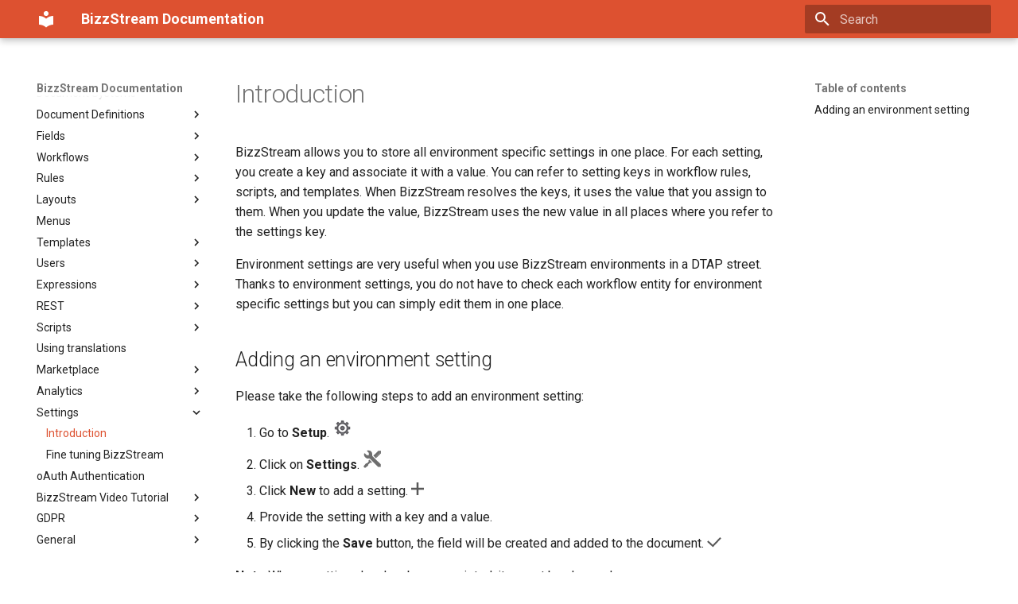

--- FILE ---
content_type: text/css
request_url: https://docs.bizzstream.com/stylesheets/extra.css
body_size: 785
content:
:root {
    --md-accent-fg-color: gray;
}

.md-header {
    background-color: #dd5130;
}

.md-typeset a {
    color: #dd5130;
}

.md-typeset a:hover {
    color: #dd5130;
    opacity: 0.75;
}

.md-nav__item .md-nav__link--active {
    color: #dd5130;
}

.md-nav__link:hover {
    color: #dd5130;
    opacity: 0.75;
}

.md-footer-meta {
    background-color: #777;
}

@media only screen and (max-width: 76.1875em) {
    html .md-nav--primary .md-nav__title[for=__drawer] {
        background-color: #dd5130;
    }
}
